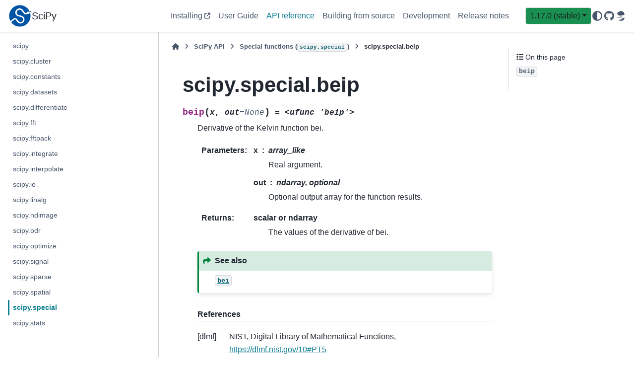

--- FILE ---
content_type: text/css
request_url: https://docs.scipy.org/doc/scipy/_static/mystnb.8ecb98da25f57f5357bf6f572d296f466b2cfe2517ffebfabe82451661e28f02.css
body_size: 6074
content:
/* Variables */
:root {
  /*
  Following palettes are generated by using https://m2.material.io/design/color/the-color-system.html#tools-for-picking-colors
  - neutral palette with #fcfcfc and danger palette with #ffdddd as base colors.
  50 means lightest, 900 means darkest; less used intermediate shades are omitted
  but can be added when needed by accessing full palette from the above link.
  */
  --mystnb-neutral-palette-50: #fcfcfc;
  --mystnb-neutral-palette-100: #f7f7f7;
  --mystnb-neutral-palette-400: #cccccc;
  --mystnb-neutral-palette-500: #afafaf;
  --mystnb-neutral-palette-800: #505050;
  --mystnb-neutral-palette-900: #2d2d2d;

  --mystnb-danger-palette-50: #ffdddd;
  --mystnb-danger-palette-100: #f5acad;
  --mystnb-danger-palette-400: #c42029;
  --mystnb-danger-palette-500: #b40008;
  --mystnb-danger-palette-800: #850010;
  --mystnb-danger-palette-900: #680010;

  /* MyST-NB specific variables; colors should be logically picked from palettes */
  --mystnb-source-bg-color: var(--mystnb-neutral-palette-100);
  --mystnb-stdout-bg-color: var(--mystnb-neutral-palette-50);
  --mystnb-stderr-bg-color: var(--mystnb-danger-palette-50);
  --mystnb-traceback-bg-color: var(--mystnb-neutral-palette-50);
  --mystnb-source-border-color: var(--mystnb-neutral-palette-400);
  --mystnb-source-margin-color: green;
  --mystnb-stdout-border-color: var(--mystnb-neutral-palette-100);
  --mystnb-stderr-border-color: var(--mystnb-neutral-palette-100);
  --mystnb-traceback-border-color: var(--mystnb-danger-palette-100);
  --mystnb-hide-prompt-opacity: 70%;
  --mystnb-source-border-radius: .4em;
  --mystnb-source-border-width: 1px;
  --mystnb-scrollbar-width: 0.3rem;
  --mystnb-scrollbar-height: 0.3rem;
  --mystnb-scrollbar-thumb-color: var(--mystnb-neutral-palette-400);
  --mystnb-scrollbar-thumb-hover-color: var(--mystnb-neutral-palette-500);
  --mystnb-scrollbar-thumb-border-radius: 0.25rem;
}

/* Override colors in dark theme */
html[data-theme="dark"] {
  --mystnb-source-bg-color: var(--mystnb-neutral-palette-800);
  --mystnb-stdout-bg-color: var(--mystnb-neutral-palette-900);
  --mystnb-stderr-bg-color: var(--mystnb-danger-palette-900);
  --mystnb-traceback-bg-color: var(--mystnb-neutral-palette-900);
  --mystnb-source-border-color: var(--mystnb-neutral-palette-500);
  --mystnb-stdout-border-color: var(--mystnb-neutral-palette-800);
  --mystnb-stderr-border-color: var(--mystnb-neutral-palette-800);
  --mystnb-traceback-border-color: var(--mystnb-danger-palette-800);
  --mystnb-scrollbar-thumb-color: var(--mystnb-neutral-palette-500);
  --mystnb-scrollbar-thumb-hover-color: var(--mystnb-neutral-palette-400);
}


/* Whole cell */
div.container.cell {
  padding-left: 0;
  margin-bottom: 1em;
}

/* Removing all background formatting so we can control at the div level */
.cell_input div.highlight,
.cell_output pre,
.cell_input pre,
.cell_output .output {
  border: none;
  box-shadow: none;
}

.cell_output .output pre,
.cell_input pre {
  margin: 0px;
}

/* Input cells */
div.cell > div.cell_input {
  padding-left: 0em;
  padding-right: 0em;
  border: var(--mystnb-source-border-width) var(--mystnb-source-border-color) solid;
  background-color: var(--mystnb-source-bg-color);
  border-left-color: var(--mystnb-source-margin-color);
  border-left-width: medium;
  border-radius: var(--mystnb-source-border-radius);
}

div.cell_input>div,
div.cell_output div.output>div.highlight {
  margin: 0em !important;
  border: none !important;
}

/* All cell outputs */
.cell_output {
  padding-left: 1em;
  padding-right: 0em;
  margin-top: 1em;
}

/* Text outputs from cells */
.cell_output .output.text_plain,
.cell_output .output.traceback,
.cell_output .output.stream,
.cell_output .output.stderr {
  margin-top: 1em;
  margin-bottom: 0em;
  box-shadow: none;
}

.cell_output .output.text_plain:not(:has(.highlight)),
.cell_output .output.stream:not(:has(.highlight)) {
  /* plain (or stream of) output, not containing a pygments-highlighted block */
  background: var(--mystnb-stdout-bg-color);
  border: 1px solid var(--mystnb-stdout-border-color);
}

.cell_output .output.stderr {
  background: var(--mystnb-stderr-bg-color);
  border: 1px solid var(--mystnb-stderr-border-color);
}

.cell_output .output.traceback {
  background: var(--mystnb-traceback-bg-color);
  border: 1px solid var(--mystnb-traceback-border-color);
}

/* --- Collapsible cell content --- */

/*
encourage summary container to blend in with its parent.
p.admonition-title should hold the title styles.
*/
div.cell details.hide summary {
  border-left: unset;
  padding: inherit;
  margin: inherit;
  background-color: inherit;
}

/* Neighboring input/output elements - spacing, borders */
div.cell details.hide.above-input + details.below-input,
div.cell div.cell_input + details.below-input
{
  margin-top: 0;
}

div.cell details.hide.above-input:has(+ details.below-input),
div.cell div.cell_input:has(+ details.below-input)
{
  margin-bottom: 0;
}

div.cell:has(> *:nth-child(2)) div.cell_input:first-child,
div.cell:has(> *:nth-child(2)) details:first-child
{
  border-bottom-left-radius: 0;
  border-bottom-right-radius: 0;
}

div.cell:has(> *:nth-child(2)) div.cell_input:last-child,
div.cell:has(> *:nth-child(2)) details:last-child
{
  border-top-left-radius: 0;
  border-top-right-radius: 0;
}

/* intra-label styles for collapsibles */
div.cell.container details.hide.above-input>summary,
div.cell.container details.hide.below-input>summary,
div.cell.container details.hide.above-output>summary
{
  display: block;
  border-left: none;
}

div.cell details.hide>summary>p.admonition-title {
  display: list-item;
  margin-bottom: 0;
}

div.cell details.hide:not([open]) {
  padding-bottom: 0;
}

div.cell details.hide[open]>summary>p.collapsed {
  display: none;
}

div.cell details.hide:not([open])>summary>p.expanded {
  display: none;
}

@keyframes collapsed-fade-in {
  0% {
    opacity: 0;
  }

  100% {
    opacity: 1;
  }
}
div.cell details.hide[open]>summary~* {
  -moz-animation: collapsed-fade-in 0.3s ease-in-out;
  -webkit-animation: collapsed-fade-in 0.3s ease-in-out;
  animation: collapsed-fade-in 0.3s ease-in-out;
}

/* Clear conflicting styles for details and admonitions set by some themes */
div.cell details.admonition summary::before {
  content: unset;
}

/* Math align to the left */
.cell_output .MathJax_Display {
  text-align: left !important;
}

/* Pandas tables. Pulled from the Jupyter / nbsphinx CSS */
div.cell_output table {
  border: none;
  border-collapse: collapse;
  border-spacing: 0;
  color: black;
  font-size: 1em;
  table-layout: fixed;
}

div.cell_output thead {
  border-bottom: 1px solid black;
  vertical-align: bottom;
}

div.cell_output tr,
div.cell_output th,
div.cell_output td {
  text-align: right;
  vertical-align: middle;
  padding: 0.5em 0.5em;
  line-height: normal;
  white-space: normal;
  max-width: none;
  border: none;
}

div.cell_output th {
  font-weight: bold;
}

div.cell_output tbody tr:nth-child(odd) {
  background: #f5f5f5;
}

div.cell_output tbody tr:hover {
  background: rgba(66, 165, 245, 0.2);
}

/** source code line numbers **/
span.linenos {
  opacity: 0.5;
}

/* Inline text from `paste` operation */

span.pasted-text {
  font-weight: bold;
}

span.pasted-inline img {
  max-height: 2em;
}

tbody span.pasted-inline img {
  max-height: none;
}


/* Adding scroll bars if tags: output_scroll, scroll-output, and scroll-input
 * On screens, we want to scroll, but on print show all
 *
 * It was before in https://github.com/executablebooks/sphinx-book-theme/blob/eb1b6baf098b27605e8f2b7b2979b17ebf1b9540/src/sphinx_book_theme/assets/styles/extensions/_myst-nb.scss
*/
div.cell:is(
    .tag_output_scroll,
    .tag_scroll-output,
    .config_scroll_outputs
  )
  div.cell_output,
div.cell.tag_scroll-input div.cell_input {
  max-height: 24em;
  overflow-y: auto;
  max-width: 100%;
  overflow-x: auto;
}

div.cell.config_scroll_outputs div.cell_output:has(img) {
  /* If the output cell has image(s), allow it to take 90% of viewport height
  but still bounded between 24em and 60em */
  max-height: clamp(24em, 90vh, 60em);
}

/* Custom scrollbars */
div.cell:is(
    .tag_output_scroll,
    .tag_scroll-output,
    .config_scroll_outputs
  )
  div.cell_output::-webkit-scrollbar,
div.cell.tag_scroll-input div.cell_input::-webkit-scrollbar {
  width: var(--mystnb-scrollbar-width);
  height: var(--mystnb-scrollbar-height);
}

div.cell:is(
    .tag_output_scroll,
    .tag_scroll-output,
    .config_scroll_outputs
  )
  div.cell_output::-webkit-scrollbar-thumb,
div.cell.tag_scroll-input div.cell_input::-webkit-scrollbar-thumb {
  background: var(--mystnb-scrollbar-thumb-color);
  border-radius: var(--mystnb-scrollbar-thumb-border-radius);
}

div.cell:is(
    .tag_output_scroll,
    .tag_scroll-output,
    .config_scroll_outputs
  )
  div.cell_output::-webkit-scrollbar-thumb:hover,
div.cell.tag_scroll-input div.cell_input::-webkit-scrollbar-thumb:hover {
  background: var(--mystnb-scrollbar-thumb-hover-color);
}

/* In print mode, unset scroll styles */
@media print {
  div.cell:is(
      .tag_output_scroll,
      .tag_scroll-output,
      .config_scroll_outputs
    )
    div.cell_output,
  div.cell.tag_scroll-input div.cell_input {
    max-height: unset;
    overflow-y: visible;
    max-width: unset;
    overflow-x: visible;
  }
}

/* Font colors for translated ANSI escape sequences
Color values are copied from Jupyter Notebook
https://github.com/jupyter/notebook/blob/52581f8eda9b319eb0390ac77fe5903c38f81e3e/notebook/static/notebook/less/ansicolors.less#L14-L21
Background colors from
https://nbsphinx.readthedocs.io/en/latest/code-cells.html#ANSI-Colors
*/
div.highlight .-Color-Bold {
  font-weight: bold;
}

div.highlight .-Color[class*=-Black] {
  color: #3E424D
}

div.highlight .-Color[class*=-Red] {
  color: #E75C58
}

div.highlight .-Color[class*=-Green] {
  color: #00A250
}

div.highlight .-Color[class*=-Yellow] {
  color: #DDB62B
}

div.highlight .-Color[class*=-Blue] {
  color: #208FFB
}

div.highlight .-Color[class*=-Magenta] {
  color: #D160C4
}

div.highlight .-Color[class*=-Cyan] {
  color: #60C6C8
}

div.highlight .-Color[class*=-White] {
  color: #C5C1B4
}

div.highlight .-Color[class*=-BGBlack] {
  background-color: #3E424D
}

div.highlight .-Color[class*=-BGRed] {
  background-color: #E75C58
}

div.highlight .-Color[class*=-BGGreen] {
  background-color: #00A250
}

div.highlight .-Color[class*=-BGYellow] {
  background-color: #DDB62B
}

div.highlight .-Color[class*=-BGBlue] {
  background-color: #208FFB
}

div.highlight .-Color[class*=-BGMagenta] {
  background-color: #D160C4
}

div.highlight .-Color[class*=-BGCyan] {
  background-color: #60C6C8
}

div.highlight .-Color[class*=-BGWhite] {
  background-color: #C5C1B4
}

/* Font colors for 8-bit ANSI */

div.highlight .-Color[class*=-C0] {
  color: #000000
}

div.highlight .-Color[class*=-BGC0] {
  background-color: #000000
}

div.highlight .-Color[class*=-C1] {
  color: #800000
}

div.highlight .-Color[class*=-BGC1] {
  background-color: #800000
}

div.highlight .-Color[class*=-C2] {
  color: #008000
}

div.highlight .-Color[class*=-BGC2] {
  background-color: #008000
}

div.highlight .-Color[class*=-C3] {
  color: #808000
}

div.highlight .-Color[class*=-BGC3] {
  background-color: #808000
}

div.highlight .-Color[class*=-C4] {
  color: #000080
}

div.highlight .-Color[class*=-BGC4] {
  background-color: #000080
}

div.highlight .-Color[class*=-C5] {
  color: #800080
}

div.highlight .-Color[class*=-BGC5] {
  background-color: #800080
}

div.highlight .-Color[class*=-C6] {
  color: #008080
}

div.highlight .-Color[class*=-BGC6] {
  background-color: #008080
}

div.highlight .-Color[class*=-C7] {
  color: #C0C0C0
}

div.highlight .-Color[class*=-BGC7] {
  background-color: #C0C0C0
}

div.highlight .-Color[class*=-C8] {
  color: #808080
}

div.highlight .-Color[class*=-BGC8] {
  background-color: #808080
}

div.highlight .-Color[class*=-C9] {
  color: #FF0000
}

div.highlight .-Color[class*=-BGC9] {
  background-color: #FF0000
}

div.highlight .-Color[class*=-C10] {
  color: #00FF00
}

div.highlight .-Color[class*=-BGC10] {
  background-color: #00FF00
}

div.highlight .-Color[class*=-C11] {
  color: #FFFF00
}

div.highlight .-Color[class*=-BGC11] {
  background-color: #FFFF00
}

div.highlight .-Color[class*=-C12] {
  color: #0000FF
}

div.highlight .-Color[class*=-BGC12] {
  background-color: #0000FF
}

div.highlight .-Color[class*=-C13] {
  color: #FF00FF
}

div.highlight .-Color[class*=-BGC13] {
  background-color: #FF00FF
}

div.highlight .-Color[class*=-C14] {
  color: #00FFFF
}

div.highlight .-Color[class*=-BGC14] {
  background-color: #00FFFF
}

div.highlight .-Color[class*=-C15] {
  color: #FFFFFF
}

div.highlight .-Color[class*=-BGC15] {
  background-color: #FFFFFF
}

div.highlight .-Color[class*=-C16] {
  color: #000000
}

div.highlight .-Color[class*=-BGC16] {
  background-color: #000000
}

div.highlight .-Color[class*=-C17] {
  color: #00005F
}

div.highlight .-Color[class*=-BGC17] {
  background-color: #00005F
}

div.highlight .-Color[class*=-C18] {
  color: #000087
}

div.highlight .-Color[class*=-BGC18] {
  background-color: #000087
}

div.highlight .-Color[class*=-C19] {
  color: #0000AF
}

div.highlight .-Color[class*=-BGC19] {
  background-color: #0000AF
}

div.highlight .-Color[class*=-C20] {
  color: #0000D7
}

div.highlight .-Color[class*=-BGC20] {
  background-color: #0000D7
}

div.highlight .-Color[class*=-C21] {
  color: #0000FF
}

div.highlight .-Color[class*=-BGC21] {
  background-color: #0000FF
}

div.highlight .-Color[class*=-C22] {
  color: #005F00
}

div.highlight .-Color[class*=-BGC22] {
  background-color: #005F00
}

div.highlight .-Color[class*=-C23] {
  color: #005F5F
}

div.highlight .-Color[class*=-BGC23] {
  background-color: #005F5F
}

div.highlight .-Color[class*=-C24] {
  color: #005F87
}

div.highlight .-Color[class*=-BGC24] {
  background-color: #005F87
}

div.highlight .-Color[class*=-C25] {
  color: #005FAF
}

div.highlight .-Color[class*=-BGC25] {
  background-color: #005FAF
}

div.highlight .-Color[class*=-C26] {
  color: #005FD7
}

div.highlight .-Color[class*=-BGC26] {
  background-color: #005FD7
}

div.highlight .-Color[class*=-C27] {
  color: #005FFF
}

div.highlight .-Color[class*=-BGC27] {
  background-color: #005FFF
}

div.highlight .-Color[class*=-C28] {
  color: #008700
}

div.highlight .-Color[class*=-BGC28] {
  background-color: #008700
}

div.highlight .-Color[class*=-C29] {
  color: #00875F
}

div.highlight .-Color[class*=-BGC29] {
  background-color: #00875F
}

div.highlight .-Color[class*=-C30] {
  color: #008787
}

div.highlight .-Color[class*=-BGC30] {
  background-color: #008787
}

div.highlight .-Color[class*=-C31] {
  color: #0087AF
}

div.highlight .-Color[class*=-BGC31] {
  background-color: #0087AF
}

div.highlight .-Color[class*=-C32] {
  color: #0087D7
}

div.highlight .-Color[class*=-BGC32] {
  background-color: #0087D7
}

div.highlight .-Color[class*=-C33] {
  color: #0087FF
}

div.highlight .-Color[class*=-BGC33] {
  background-color: #0087FF
}

div.highlight .-Color[class*=-C34] {
  color: #00AF00
}

div.highlight .-Color[class*=-BGC34] {
  background-color: #00AF00
}

div.highlight .-Color[class*=-C35] {
  color: #00AF5F
}

div.highlight .-Color[class*=-BGC35] {
  background-color: #00AF5F
}

div.highlight .-Color[class*=-C36] {
  color: #00AF87
}

div.highlight .-Color[class*=-BGC36] {
  background-color: #00AF87
}

div.highlight .-Color[class*=-C37] {
  color: #00AFAF
}

div.highlight .-Color[class*=-BGC37] {
  background-color: #00AFAF
}

div.highlight .-Color[class*=-C38] {
  color: #00AFD7
}

div.highlight .-Color[class*=-BGC38] {
  background-color: #00AFD7
}

div.highlight .-Color[class*=-C39] {
  color: #00AFFF
}

div.highlight .-Color[class*=-BGC39] {
  background-color: #00AFFF
}

div.highlight .-Color[class*=-C40] {
  color: #00D700
}

div.highlight .-Color[class*=-BGC40] {
  background-color: #00D700
}

div.highlight .-Color[class*=-C41] {
  color: #00D75F
}

div.highlight .-Color[class*=-BGC41] {
  background-color: #00D75F
}

div.highlight .-Color[class*=-C42] {
  color: #00D787
}

div.highlight .-Color[class*=-BGC42] {
  background-color: #00D787
}

div.highlight .-Color[class*=-C43] {
  color: #00D7AF
}

div.highlight .-Color[class*=-BGC43] {
  background-color: #00D7AF
}

div.highlight .-Color[class*=-C44] {
  color: #00D7D7
}

div.highlight .-Color[class*=-BGC44] {
  background-color: #00D7D7
}

div.highlight .-Color[class*=-C45] {
  color: #00D7FF
}

div.highlight .-Color[class*=-BGC45] {
  background-color: #00D7FF
}

div.highlight .-Color[class*=-C46] {
  color: #00FF00
}

div.highlight .-Color[class*=-BGC46] {
  background-color: #00FF00
}

div.highlight .-Color[class*=-C47] {
  color: #00FF5F
}

div.highlight .-Color[class*=-BGC47] {
  background-color: #00FF5F
}

div.highlight .-Color[class*=-C48] {
  color: #00FF87
}

div.highlight .-Color[class*=-BGC48] {
  background-color: #00FF87
}

div.highlight .-Color[class*=-C49] {
  color: #00FFAF
}

div.highlight .-Color[class*=-BGC49] {
  background-color: #00FFAF
}

div.highlight .-Color[class*=-C50] {
  color: #00FFD7
}

div.highlight .-Color[class*=-BGC50] {
  background-color: #00FFD7
}

div.highlight .-Color[class*=-C51] {
  color: #00FFFF
}

div.highlight .-Color[class*=-BGC51] {
  background-color: #00FFFF
}

div.highlight .-Color[class*=-C52] {
  color: #5F0000
}

div.highlight .-Color[class*=-BGC52] {
  background-color: #5F0000
}

div.highlight .-Color[class*=-C53] {
  color: #5F005F
}

div.highlight .-Color[class*=-BGC53] {
  background-color: #5F005F
}

div.highlight .-Color[class*=-C54] {
  color: #5F0087
}

div.highlight .-Color[class*=-BGC54] {
  background-color: #5F0087
}

div.highlight .-Color[class*=-C55] {
  color: #5F00AF
}

div.highlight .-Color[class*=-BGC55] {
  background-color: #5F00AF
}

div.highlight .-Color[class*=-C56] {
  color: #5F00D7
}

div.highlight .-Color[class*=-BGC56] {
  background-color: #5F00D7
}

div.highlight .-Color[class*=-C57] {
  color: #5F00FF
}

div.highlight .-Color[class*=-BGC57] {
  background-color: #5F00FF
}

div.highlight .-Color[class*=-C58] {
  color: #5F5F00
}

div.highlight .-Color[class*=-BGC58] {
  background-color: #5F5F00
}

div.highlight .-Color[class*=-C59] {
  color: #5F5F5F
}

div.highlight .-Color[class*=-BGC59] {
  background-color: #5F5F5F
}

div.highlight .-Color[class*=-C60] {
  color: #5F5F87
}

div.highlight .-Color[class*=-BGC60] {
  background-color: #5F5F87
}

div.highlight .-Color[class*=-C61] {
  color: #5F5FAF
}

div.highlight .-Color[class*=-BGC61] {
  background-color: #5F5FAF
}

div.highlight .-Color[class*=-C62] {
  color: #5F5FD7
}

div.highlight .-Color[class*=-BGC62] {
  background-color: #5F5FD7
}

div.highlight .-Color[class*=-C63] {
  color: #5F5FFF
}

div.highlight .-Color[class*=-BGC63] {
  background-color: #5F5FFF
}

div.highlight .-Color[class*=-C64] {
  color: #5F8700
}

div.highlight .-Color[class*=-BGC64] {
  background-color: #5F8700
}

div.highlight .-Color[class*=-C65] {
  color: #5F875F
}

div.highlight .-Color[class*=-BGC65] {
  background-color: #5F875F
}

div.highlight .-Color[class*=-C66] {
  color: #5F8787
}

div.highlight .-Color[class*=-BGC66] {
  background-color: #5F8787
}

div.highlight .-Color[class*=-C67] {
  color: #5F87AF
}

div.highlight .-Color[class*=-BGC67] {
  background-color: #5F87AF
}

div.highlight .-Color[class*=-C68] {
  color: #5F87D7
}

div.highlight .-Color[class*=-BGC68] {
  background-color: #5F87D7
}

div.highlight .-Color[class*=-C69] {
  color: #5F87FF
}

div.highlight .-Color[class*=-BGC69] {
  background-color: #5F87FF
}

div.highlight .-Color[class*=-C70] {
  color: #5FAF00
}

div.highlight .-Color[class*=-BGC70] {
  background-color: #5FAF00
}

div.highlight .-Color[class*=-C71] {
  color: #5FAF5F
}

div.highlight .-Color[class*=-BGC71] {
  background-color: #5FAF5F
}

div.highlight .-Color[class*=-C72] {
  color: #5FAF87
}

div.highlight .-Color[class*=-BGC72] {
  background-color: #5FAF87
}

div.highlight .-Color[class*=-C73] {
  color: #5FAFAF
}

div.highlight .-Color[class*=-BGC73] {
  background-color: #5FAFAF
}

div.highlight .-Color[class*=-C74] {
  color: #5FAFD7
}

div.highlight .-Color[class*=-BGC74] {
  background-color: #5FAFD7
}

div.highlight .-Color[class*=-C75] {
  color: #5FAFFF
}

div.highlight .-Color[class*=-BGC75] {
  background-color: #5FAFFF
}

div.highlight .-Color[class*=-C76] {
  color: #5FD700
}

div.highlight .-Color[class*=-BGC76] {
  background-color: #5FD700
}

div.highlight .-Color[class*=-C77] {
  color: #5FD75F
}

div.highlight .-Color[class*=-BGC77] {
  background-color: #5FD75F
}

div.highlight .-Color[class*=-C78] {
  color: #5FD787
}

div.highlight .-Color[class*=-BGC78] {
  background-color: #5FD787
}

div.highlight .-Color[class*=-C79] {
  color: #5FD7AF
}

div.highlight .-Color[class*=-BGC79] {
  background-color: #5FD7AF
}

div.highlight .-Color[class*=-C80] {
  color: #5FD7D7
}

div.highlight .-Color[class*=-BGC80] {
  background-color: #5FD7D7
}

div.highlight .-Color[class*=-C81] {
  color: #5FD7FF
}

div.highlight .-Color[class*=-BGC81] {
  background-color: #5FD7FF
}

div.highlight .-Color[class*=-C82] {
  color: #5FFF00
}

div.highlight .-Color[class*=-BGC82] {
  background-color: #5FFF00
}

div.highlight .-Color[class*=-C83] {
  color: #5FFF5F
}

div.highlight .-Color[class*=-BGC83] {
  background-color: #5FFF5F
}

div.highlight .-Color[class*=-C84] {
  color: #5FFF87
}

div.highlight .-Color[class*=-BGC84] {
  background-color: #5FFF87
}

div.highlight .-Color[class*=-C85] {
  color: #5FFFAF
}

div.highlight .-Color[class*=-BGC85] {
  background-color: #5FFFAF
}

div.highlight .-Color[class*=-C86] {
  color: #5FFFD7
}

div.highlight .-Color[class*=-BGC86] {
  background-color: #5FFFD7
}

div.highlight .-Color[class*=-C87] {
  color: #5FFFFF
}

div.highlight .-Color[class*=-BGC87] {
  background-color: #5FFFFF
}

div.highlight .-Color[class*=-C88] {
  color: #870000
}

div.highlight .-Color[class*=-BGC88] {
  background-color: #870000
}

div.highlight .-Color[class*=-C89] {
  color: #87005F
}

div.highlight .-Color[class*=-BGC89] {
  background-color: #87005F
}

div.highlight .-Color[class*=-C90] {
  color: #870087
}

div.highlight .-Color[class*=-BGC90] {
  background-color: #870087
}

div.highlight .-Color[class*=-C91] {
  color: #8700AF
}

div.highlight .-Color[class*=-BGC91] {
  background-color: #8700AF
}

div.highlight .-Color[class*=-C92] {
  color: #8700D7
}

div.highlight .-Color[class*=-BGC92] {
  background-color: #8700D7
}

div.highlight .-Color[class*=-C93] {
  color: #8700FF
}

div.highlight .-Color[class*=-BGC93] {
  background-color: #8700FF
}

div.highlight .-Color[class*=-C94] {
  color: #875F00
}

div.highlight .-Color[class*=-BGC94] {
  background-color: #875F00
}

div.highlight .-Color[class*=-C95] {
  color: #875F5F
}

div.highlight .-Color[class*=-BGC95] {
  background-color: #875F5F
}

div.highlight .-Color[class*=-C96] {
  color: #875F87
}

div.highlight .-Color[class*=-BGC96] {
  background-color: #875F87
}

div.highlight .-Color[class*=-C97] {
  color: #875FAF
}

div.highlight .-Color[class*=-BGC97] {
  background-color: #875FAF
}

div.highlight .-Color[class*=-C98] {
  color: #875FD7
}

div.highlight .-Color[class*=-BGC98] {
  background-color: #875FD7
}

div.highlight .-Color[class*=-C99] {
  color: #875FFF
}

div.highlight .-Color[class*=-BGC99] {
  background-color: #875FFF
}

div.highlight .-Color[class*=-C100] {
  color: #878700
}

div.highlight .-Color[class*=-BGC100] {
  background-color: #878700
}

div.highlight .-Color[class*=-C101] {
  color: #87875F
}

div.highlight .-Color[class*=-BGC101] {
  background-color: #87875F
}

div.highlight .-Color[class*=-C102] {
  color: #878787
}

div.highlight .-Color[class*=-BGC102] {
  background-color: #878787
}

div.highlight .-Color[class*=-C103] {
  color: #8787AF
}

div.highlight .-Color[class*=-BGC103] {
  background-color: #8787AF
}

div.highlight .-Color[class*=-C104] {
  color: #8787D7
}

div.highlight .-Color[class*=-BGC104] {
  background-color: #8787D7
}

div.highlight .-Color[class*=-C105] {
  color: #8787FF
}

div.highlight .-Color[class*=-BGC105] {
  background-color: #8787FF
}

div.highlight .-Color[class*=-C106] {
  color: #87AF00
}

div.highlight .-Color[class*=-BGC106] {
  background-color: #87AF00
}

div.highlight .-Color[class*=-C107] {
  color: #87AF5F
}

div.highlight .-Color[class*=-BGC107] {
  background-color: #87AF5F
}

div.highlight .-Color[class*=-C108] {
  color: #87AF87
}

div.highlight .-Color[class*=-BGC108] {
  background-color: #87AF87
}

div.highlight .-Color[class*=-C109] {
  color: #87AFAF
}

div.highlight .-Color[class*=-BGC109] {
  background-color: #87AFAF
}

div.highlight .-Color[class*=-C110] {
  color: #87AFD7
}

div.highlight .-Color[class*=-BGC110] {
  background-color: #87AFD7
}

div.highlight .-Color[class*=-C111] {
  color: #87AFFF
}

div.highlight .-Color[class*=-BGC111] {
  background-color: #87AFFF
}

div.highlight .-Color[class*=-C112] {
  color: #87D700
}

div.highlight .-Color[class*=-BGC112] {
  background-color: #87D700
}

div.highlight .-Color[class*=-C113] {
  color: #87D75F
}

div.highlight .-Color[class*=-BGC113] {
  background-color: #87D75F
}

div.highlight .-Color[class*=-C114] {
  color: #87D787
}

div.highlight .-Color[class*=-BGC114] {
  background-color: #87D787
}

div.highlight .-Color[class*=-C115] {
  color: #87D7AF
}

div.highlight .-Color[class*=-BGC115] {
  background-color: #87D7AF
}

div.highlight .-Color[class*=-C116] {
  color: #87D7D7
}

div.highlight .-Color[class*=-BGC116] {
  background-color: #87D7D7
}

div.highlight .-Color[class*=-C117] {
  color: #87D7FF
}

div.highlight .-Color[class*=-BGC117] {
  background-color: #87D7FF
}

div.highlight .-Color[class*=-C118] {
  color: #87FF00
}

div.highlight .-Color[class*=-BGC118] {
  background-color: #87FF00
}

div.highlight .-Color[class*=-C119] {
  color: #87FF5F
}

div.highlight .-Color[class*=-BGC119] {
  background-color: #87FF5F
}

div.highlight .-Color[class*=-C120] {
  color: #87FF87
}

div.highlight .-Color[class*=-BGC120] {
  background-color: #87FF87
}

div.highlight .-Color[class*=-C121] {
  color: #87FFAF
}

div.highlight .-Color[class*=-BGC121] {
  background-color: #87FFAF
}

div.highlight .-Color[class*=-C122] {
  color: #87FFD7
}

div.highlight .-Color[class*=-BGC122] {
  background-color: #87FFD7
}

div.highlight .-Color[class*=-C123] {
  color: #87FFFF
}

div.highlight .-Color[class*=-BGC123] {
  background-color: #87FFFF
}

div.highlight .-Color[class*=-C124] {
  color: #AF0000
}

div.highlight .-Color[class*=-BGC124] {
  background-color: #AF0000
}

div.highlight .-Color[class*=-C125] {
  color: #AF005F
}

div.highlight .-Color[class*=-BGC125] {
  background-color: #AF005F
}

div.highlight .-Color[class*=-C126] {
  color: #AF0087
}

div.highlight .-Color[class*=-BGC126] {
  background-color: #AF0087
}

div.highlight .-Color[class*=-C127] {
  color: #AF00AF
}

div.highlight .-Color[class*=-BGC127] {
  background-color: #AF00AF
}

div.highlight .-Color[class*=-C128] {
  color: #AF00D7
}

div.highlight .-Color[class*=-BGC128] {
  background-color: #AF00D7
}

div.highlight .-Color[class*=-C129] {
  color: #AF00FF
}

div.highlight .-Color[class*=-BGC129] {
  background-color: #AF00FF
}

div.highlight .-Color[class*=-C130] {
  color: #AF5F00
}

div.highlight .-Color[class*=-BGC130] {
  background-color: #AF5F00
}

div.highlight .-Color[class*=-C131] {
  color: #AF5F5F
}

div.highlight .-Color[class*=-BGC131] {
  background-color: #AF5F5F
}

div.highlight .-Color[class*=-C132] {
  color: #AF5F87
}

div.highlight .-Color[class*=-BGC132] {
  background-color: #AF5F87
}

div.highlight .-Color[class*=-C133] {
  color: #AF5FAF
}

div.highlight .-Color[class*=-BGC133] {
  background-color: #AF5FAF
}

div.highlight .-Color[class*=-C134] {
  color: #AF5FD7
}

div.highlight .-Color[class*=-BGC134] {
  background-color: #AF5FD7
}

div.highlight .-Color[class*=-C135] {
  color: #AF5FFF
}

div.highlight .-Color[class*=-BGC135] {
  background-color: #AF5FFF
}

div.highlight .-Color[class*=-C136] {
  color: #AF8700
}

div.highlight .-Color[class*=-BGC136] {
  background-color: #AF8700
}

div.highlight .-Color[class*=-C137] {
  color: #AF875F
}

div.highlight .-Color[class*=-BGC137] {
  background-color: #AF875F
}

div.highlight .-Color[class*=-C138] {
  color: #AF8787
}

div.highlight .-Color[class*=-BGC138] {
  background-color: #AF8787
}

div.highlight .-Color[class*=-C139] {
  color: #AF87AF
}

div.highlight .-Color[class*=-BGC139] {
  background-color: #AF87AF
}

div.highlight .-Color[class*=-C140] {
  color: #AF87D7
}

div.highlight .-Color[class*=-BGC140] {
  background-color: #AF87D7
}

div.highlight .-Color[class*=-C141] {
  color: #AF87FF
}

div.highlight .-Color[class*=-BGC141] {
  background-color: #AF87FF
}

div.highlight .-Color[class*=-C142] {
  color: #AFAF00
}

div.highlight .-Color[class*=-BGC142] {
  background-color: #AFAF00
}

div.highlight .-Color[class*=-C143] {
  color: #AFAF5F
}

div.highlight .-Color[class*=-BGC143] {
  background-color: #AFAF5F
}

div.highlight .-Color[class*=-C144] {
  color: #AFAF87
}

div.highlight .-Color[class*=-BGC144] {
  background-color: #AFAF87
}

div.highlight .-Color[class*=-C145] {
  color: #AFAFAF
}

div.highlight .-Color[class*=-BGC145] {
  background-color: #AFAFAF
}

div.highlight .-Color[class*=-C146] {
  color: #AFAFD7
}

div.highlight .-Color[class*=-BGC146] {
  background-color: #AFAFD7
}

div.highlight .-Color[class*=-C147] {
  color: #AFAFFF
}

div.highlight .-Color[class*=-BGC147] {
  background-color: #AFAFFF
}

div.highlight .-Color[class*=-C148] {
  color: #AFD700
}

div.highlight .-Color[class*=-BGC148] {
  background-color: #AFD700
}

div.highlight .-Color[class*=-C149] {
  color: #AFD75F
}

div.highlight .-Color[class*=-BGC149] {
  background-color: #AFD75F
}

div.highlight .-Color[class*=-C150] {
  color: #AFD787
}

div.highlight .-Color[class*=-BGC150] {
  background-color: #AFD787
}

div.highlight .-Color[class*=-C151] {
  color: #AFD7AF
}

div.highlight .-Color[class*=-BGC151] {
  background-color: #AFD7AF
}

div.highlight .-Color[class*=-C152] {
  color: #AFD7D7
}

div.highlight .-Color[class*=-BGC152] {
  background-color: #AFD7D7
}

div.highlight .-Color[class*=-C153] {
  color: #AFD7FF
}

div.highlight .-Color[class*=-BGC153] {
  background-color: #AFD7FF
}

div.highlight .-Color[class*=-C154] {
  color: #AFFF00
}

div.highlight .-Color[class*=-BGC154] {
  background-color: #AFFF00
}

div.highlight .-Color[class*=-C155] {
  color: #AFFF5F
}

div.highlight .-Color[class*=-BGC155] {
  background-color: #AFFF5F
}

div.highlight .-Color[class*=-C156] {
  color: #AFFF87
}

div.highlight .-Color[class*=-BGC156] {
  background-color: #AFFF87
}

div.highlight .-Color[class*=-C157] {
  color: #AFFFAF
}

div.highlight .-Color[class*=-BGC157] {
  background-color: #AFFFAF
}

div.highlight .-Color[class*=-C158] {
  color: #AFFFD7
}

div.highlight .-Color[class*=-BGC158] {
  background-color: #AFFFD7
}

div.highlight .-Color[class*=-C159] {
  color: #AFFFFF
}

div.highlight .-Color[class*=-BGC159] {
  background-color: #AFFFFF
}

div.highlight .-Color[class*=-C160] {
  color: #D70000
}

div.highlight .-Color[class*=-BGC160] {
  background-color: #D70000
}

div.highlight .-Color[class*=-C161] {
  color: #D7005F
}

div.highlight .-Color[class*=-BGC161] {
  background-color: #D7005F
}

div.highlight .-Color[class*=-C162] {
  color: #D70087
}

div.highlight .-Color[class*=-BGC162] {
  background-color: #D70087
}

div.highlight .-Color[class*=-C163] {
  color: #D700AF
}

div.highlight .-Color[class*=-BGC163] {
  background-color: #D700AF
}

div.highlight .-Color[class*=-C164] {
  color: #D700D7
}

div.highlight .-Color[class*=-BGC164] {
  background-color: #D700D7
}

div.highlight .-Color[class*=-C165] {
  color: #D700FF
}

div.highlight .-Color[class*=-BGC165] {
  background-color: #D700FF
}

div.highlight .-Color[class*=-C166] {
  color: #D75F00
}

div.highlight .-Color[class*=-BGC166] {
  background-color: #D75F00
}

div.highlight .-Color[class*=-C167] {
  color: #D75F5F
}

div.highlight .-Color[class*=-BGC167] {
  background-color: #D75F5F
}

div.highlight .-Color[class*=-C168] {
  color: #D75F87
}

div.highlight .-Color[class*=-BGC168] {
  background-color: #D75F87
}

div.highlight .-Color[class*=-C169] {
  color: #D75FAF
}

div.highlight .-Color[class*=-BGC169] {
  background-color: #D75FAF
}

div.highlight .-Color[class*=-C170] {
  color: #D75FD7
}

div.highlight .-Color[class*=-BGC170] {
  background-color: #D75FD7
}

div.highlight .-Color[class*=-C171] {
  color: #D75FFF
}

div.highlight .-Color[class*=-BGC171] {
  background-color: #D75FFF
}

div.highlight .-Color[class*=-C172] {
  color: #D78700
}

div.highlight .-Color[class*=-BGC172] {
  background-color: #D78700
}

div.highlight .-Color[class*=-C173] {
  color: #D7875F
}

div.highlight .-Color[class*=-BGC173] {
  background-color: #D7875F
}

div.highlight .-Color[class*=-C174] {
  color: #D78787
}

div.highlight .-Color[class*=-BGC174] {
  background-color: #D78787
}

div.highlight .-Color[class*=-C175] {
  color: #D787AF
}

div.highlight .-Color[class*=-BGC175] {
  background-color: #D787AF
}

div.highlight .-Color[class*=-C176] {
  color: #D787D7
}

div.highlight .-Color[class*=-BGC176] {
  background-color: #D787D7
}

div.highlight .-Color[class*=-C177] {
  color: #D787FF
}

div.highlight .-Color[class*=-BGC177] {
  background-color: #D787FF
}

div.highlight .-Color[class*=-C178] {
  color: #D7AF00
}

div.highlight .-Color[class*=-BGC178] {
  background-color: #D7AF00
}

div.highlight .-Color[class*=-C179] {
  color: #D7AF5F
}

div.highlight .-Color[class*=-BGC179] {
  background-color: #D7AF5F
}

div.highlight .-Color[class*=-C180] {
  color: #D7AF87
}

div.highlight .-Color[class*=-BGC180] {
  background-color: #D7AF87
}

div.highlight .-Color[class*=-C181] {
  color: #D7AFAF
}

div.highlight .-Color[class*=-BGC181] {
  background-color: #D7AFAF
}

div.highlight .-Color[class*=-C182] {
  color: #D7AFD7
}

div.highlight .-Color[class*=-BGC182] {
  background-color: #D7AFD7
}

div.highlight .-Color[class*=-C183] {
  color: #D7AFFF
}

div.highlight .-Color[class*=-BGC183] {
  background-color: #D7AFFF
}

div.highlight .-Color[class*=-C184] {
  color: #D7D700
}

div.highlight .-Color[class*=-BGC184] {
  background-color: #D7D700
}

div.highlight .-Color[class*=-C185] {
  color: #D7D75F
}

div.highlight .-Color[class*=-BGC185] {
  background-color: #D7D75F
}

div.highlight .-Color[class*=-C186] {
  color: #D7D787
}

div.highlight .-Color[class*=-BGC186] {
  background-color: #D7D787
}

div.highlight .-Color[class*=-C187] {
  color: #D7D7AF
}

div.highlight .-Color[class*=-BGC187] {
  background-color: #D7D7AF
}

div.highlight .-Color[class*=-C188] {
  color: #D7D7D7
}

div.highlight .-Color[class*=-BGC188] {
  background-color: #D7D7D7
}

div.highlight .-Color[class*=-C189] {
  color: #D7D7FF
}

div.highlight .-Color[class*=-BGC189] {
  background-color: #D7D7FF
}

div.highlight .-Color[class*=-C190] {
  color: #D7FF00
}

div.highlight .-Color[class*=-BGC190] {
  background-color: #D7FF00
}

div.highlight .-Color[class*=-C191] {
  color: #D7FF5F
}

div.highlight .-Color[class*=-BGC191] {
  background-color: #D7FF5F
}

div.highlight .-Color[class*=-C192] {
  color: #D7FF87
}

div.highlight .-Color[class*=-BGC192] {
  background-color: #D7FF87
}

div.highlight .-Color[class*=-C193] {
  color: #D7FFAF
}

div.highlight .-Color[class*=-BGC193] {
  background-color: #D7FFAF
}

div.highlight .-Color[class*=-C194] {
  color: #D7FFD7
}

div.highlight .-Color[class*=-BGC194] {
  background-color: #D7FFD7
}

div.highlight .-Color[class*=-C195] {
  color: #D7FFFF
}

div.highlight .-Color[class*=-BGC195] {
  background-color: #D7FFFF
}

div.highlight .-Color[class*=-C196] {
  color: #FF0000
}

div.highlight .-Color[class*=-BGC196] {
  background-color: #FF0000
}

div.highlight .-Color[class*=-C197] {
  color: #FF005F
}

div.highlight .-Color[class*=-BGC197] {
  background-color: #FF005F
}

div.highlight .-Color[class*=-C198] {
  color: #FF0087
}

div.highlight .-Color[class*=-BGC198] {
  background-color: #FF0087
}

div.highlight .-Color[class*=-C199] {
  color: #FF00AF
}

div.highlight .-Color[class*=-BGC199] {
  background-color: #FF00AF
}

div.highlight .-Color[class*=-C200] {
  color: #FF00D7
}

div.highlight .-Color[class*=-BGC200] {
  background-color: #FF00D7
}

div.highlight .-Color[class*=-C201] {
  color: #FF00FF
}

div.highlight .-Color[class*=-BGC201] {
  background-color: #FF00FF
}

div.highlight .-Color[class*=-C202] {
  color: #FF5F00
}

div.highlight .-Color[class*=-BGC202] {
  background-color: #FF5F00
}

div.highlight .-Color[class*=-C203] {
  color: #FF5F5F
}

div.highlight .-Color[class*=-BGC203] {
  background-color: #FF5F5F
}

div.highlight .-Color[class*=-C204] {
  color: #FF5F87
}

div.highlight .-Color[class*=-BGC204] {
  background-color: #FF5F87
}

div.highlight .-Color[class*=-C205] {
  color: #FF5FAF
}

div.highlight .-Color[class*=-BGC205] {
  background-color: #FF5FAF
}

div.highlight .-Color[class*=-C206] {
  color: #FF5FD7
}

div.highlight .-Color[class*=-BGC206] {
  background-color: #FF5FD7
}

div.highlight .-Color[class*=-C207] {
  color: #FF5FFF
}

div.highlight .-Color[class*=-BGC207] {
  background-color: #FF5FFF
}

div.highlight .-Color[class*=-C208] {
  color: #FF8700
}

div.highlight .-Color[class*=-BGC208] {
  background-color: #FF8700
}

div.highlight .-Color[class*=-C209] {
  color: #FF875F
}

div.highlight .-Color[class*=-BGC209] {
  background-color: #FF875F
}

div.highlight .-Color[class*=-C210] {
  color: #FF8787
}

div.highlight .-Color[class*=-BGC210] {
  background-color: #FF8787
}

div.highlight .-Color[class*=-C211] {
  color: #FF87AF
}

div.highlight .-Color[class*=-BGC211] {
  background-color: #FF87AF
}

div.highlight .-Color[class*=-C212] {
  color: #FF87D7
}

div.highlight .-Color[class*=-BGC212] {
  background-color: #FF87D7
}

div.highlight .-Color[class*=-C213] {
  color: #FF87FF
}

div.highlight .-Color[class*=-BGC213] {
  background-color: #FF87FF
}

div.highlight .-Color[class*=-C214] {
  color: #FFAF00
}

div.highlight .-Color[class*=-BGC214] {
  background-color: #FFAF00
}

div.highlight .-Color[class*=-C215] {
  color: #FFAF5F
}

div.highlight .-Color[class*=-BGC215] {
  background-color: #FFAF5F
}

div.highlight .-Color[class*=-C216] {
  color: #FFAF87
}

div.highlight .-Color[class*=-BGC216] {
  background-color: #FFAF87
}

div.highlight .-Color[class*=-C217] {
  color: #FFAFAF
}

div.highlight .-Color[class*=-BGC217] {
  background-color: #FFAFAF
}

div.highlight .-Color[class*=-C218] {
  color: #FFAFD7
}

div.highlight .-Color[class*=-BGC218] {
  background-color: #FFAFD7
}

div.highlight .-Color[class*=-C219] {
  color: #FFAFFF
}

div.highlight .-Color[class*=-BGC219] {
  background-color: #FFAFFF
}

div.highlight .-Color[class*=-C220] {
  color: #FFD700
}

div.highlight .-Color[class*=-BGC220] {
  background-color: #FFD700
}

div.highlight .-Color[class*=-C221] {
  color: #FFD75F
}

div.highlight .-Color[class*=-BGC221] {
  background-color: #FFD75F
}

div.highlight .-Color[class*=-C222] {
  color: #FFD787
}

div.highlight .-Color[class*=-BGC222] {
  background-color: #FFD787
}

div.highlight .-Color[class*=-C223] {
  color: #FFD7AF
}

div.highlight .-Color[class*=-BGC223] {
  background-color: #FFD7AF
}

div.highlight .-Color[class*=-C224] {
  color: #FFD7D7
}

div.highlight .-Color[class*=-BGC224] {
  background-color: #FFD7D7
}

div.highlight .-Color[class*=-C225] {
  color: #FFD7FF
}

div.highlight .-Color[class*=-BGC225] {
  background-color: #FFD7FF
}

div.highlight .-Color[class*=-C226] {
  color: #FFFF00
}

div.highlight .-Color[class*=-BGC226] {
  background-color: #FFFF00
}

div.highlight .-Color[class*=-C227] {
  color: #FFFF5F
}

div.highlight .-Color[class*=-BGC227] {
  background-color: #FFFF5F
}

div.highlight .-Color[class*=-C228] {
  color: #FFFF87
}

div.highlight .-Color[class*=-BGC228] {
  background-color: #FFFF87
}

div.highlight .-Color[class*=-C229] {
  color: #FFFFAF
}

div.highlight .-Color[class*=-BGC229] {
  background-color: #FFFFAF
}

div.highlight .-Color[class*=-C230] {
  color: #FFFFD7
}

div.highlight .-Color[class*=-BGC230] {
  background-color: #FFFFD7
}

div.highlight .-Color[class*=-C231] {
  color: #FFFFFF
}

div.highlight .-Color[class*=-BGC231] {
  background-color: #FFFFFF
}

div.highlight .-Color[class*=-C232] {
  color: #080808
}

div.highlight .-Color[class*=-BGC232] {
  background-color: #080808
}

div.highlight .-Color[class*=-C233] {
  color: #121212
}

div.highlight .-Color[class*=-BGC233] {
  background-color: #121212
}

div.highlight .-Color[class*=-C234] {
  color: #1C1C1C
}

div.highlight .-Color[class*=-BGC234] {
  background-color: #1C1C1C
}

div.highlight .-Color[class*=-C235] {
  color: #262626
}

div.highlight .-Color[class*=-BGC235] {
  background-color: #262626
}

div.highlight .-Color[class*=-C236] {
  color: #303030
}

div.highlight .-Color[class*=-BGC236] {
  background-color: #303030
}

div.highlight .-Color[class*=-C237] {
  color: #3A3A3A
}

div.highlight .-Color[class*=-BGC237] {
  background-color: #3A3A3A
}

div.highlight .-Color[class*=-C238] {
  color: #444444
}

div.highlight .-Color[class*=-BGC238] {
  background-color: #444444
}

div.highlight .-Color[class*=-C239] {
  color: #4E4E4E
}

div.highlight .-Color[class*=-BGC239] {
  background-color: #4E4E4E
}

div.highlight .-Color[class*=-C240] {
  color: #585858
}

div.highlight .-Color[class*=-BGC240] {
  background-color: #585858
}

div.highlight .-Color[class*=-C241] {
  color: #626262
}

div.highlight .-Color[class*=-BGC241] {
  background-color: #626262
}

div.highlight .-Color[class*=-C242] {
  color: #6C6C6C
}

div.highlight .-Color[class*=-BGC242] {
  background-color: #6C6C6C
}

div.highlight .-Color[class*=-C243] {
  color: #767676
}

div.highlight .-Color[class*=-BGC243] {
  background-color: #767676
}

div.highlight .-Color[class*=-C244] {
  color: #808080
}

div.highlight .-Color[class*=-BGC244] {
  background-color: #808080
}

div.highlight .-Color[class*=-C245] {
  color: #8A8A8A
}

div.highlight .-Color[class*=-BGC245] {
  background-color: #8A8A8A
}

div.highlight .-Color[class*=-C246] {
  color: #949494
}

div.highlight .-Color[class*=-BGC246] {
  background-color: #949494
}

div.highlight .-Color[class*=-C247] {
  color: #9E9E9E
}

div.highlight .-Color[class*=-BGC247] {
  background-color: #9E9E9E
}

div.highlight .-Color[class*=-C248] {
  color: #A8A8A8
}

div.highlight .-Color[class*=-BGC248] {
  background-color: #A8A8A8
}

div.highlight .-Color[class*=-C249] {
  color: #B2B2B2
}

div.highlight .-Color[class*=-BGC249] {
  background-color: #B2B2B2
}

div.highlight .-Color[class*=-C250] {
  color: #BCBCBC
}

div.highlight .-Color[class*=-BGC250] {
  background-color: #BCBCBC
}

div.highlight .-Color[class*=-C251] {
  color: #C6C6C6
}

div.highlight .-Color[class*=-BGC251] {
  background-color: #C6C6C6
}

div.highlight .-Color[class*=-C252] {
  color: #D0D0D0
}

div.highlight .-Color[class*=-BGC252] {
  background-color: #D0D0D0
}

div.highlight .-Color[class*=-C253] {
  color: #DADADA
}

div.highlight .-Color[class*=-BGC253] {
  background-color: #DADADA
}

div.highlight .-Color[class*=-C254] {
  color: #E4E4E4
}

div.highlight .-Color[class*=-BGC254] {
  background-color: #E4E4E4
}

div.highlight .-Color[class*=-C255] {
  color: #EEEEEE
}

div.highlight .-Color[class*=-BGC255] {
  background-color: #EEEEEE
}
